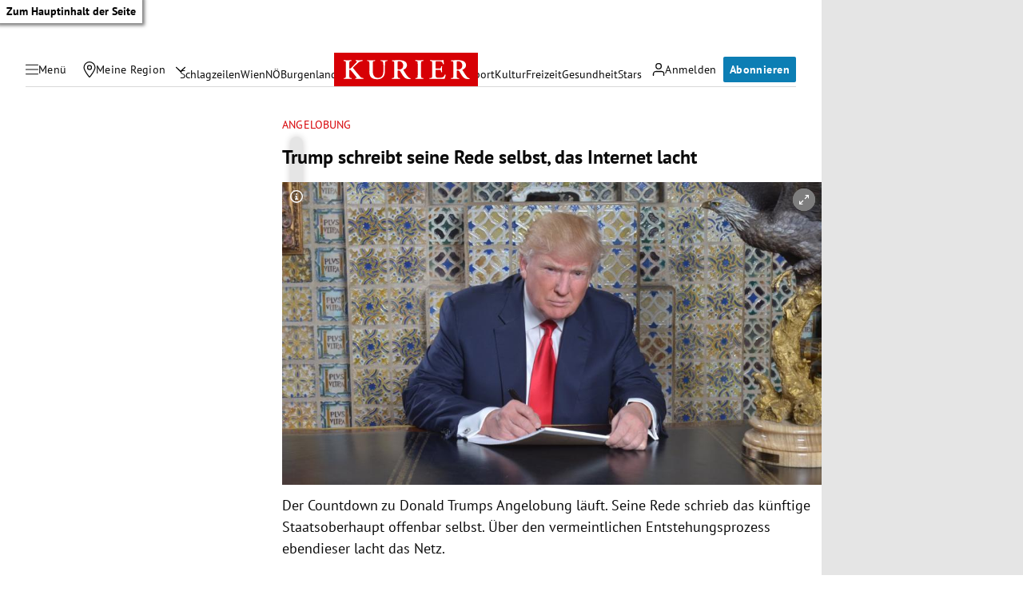

--- FILE ---
content_type: application/javascript; charset=utf-8
request_url: https://fundingchoicesmessages.google.com/f/AGSKWxVzBO3fk4UiC-yRbWYpjpxyg4ZJY0skESSOO-7p94Ym3O-Ef2b2mv84fcg-Y35UP1g7Lp6M5lgTPE9MDFMuAoFpaGTR3MD1wk4aoLmkq3kJuspFtQhm24dpnundWejzVRlcTI48kQ==?fccs=W251bGwsbnVsbCxudWxsLG51bGwsbnVsbCxudWxsLFsxNzY5Mzk5NDY4LDcwODAwMDAwMF0sbnVsbCxudWxsLG51bGwsW251bGwsWzcsNl0sbnVsbCxudWxsLG51bGwsbnVsbCxudWxsLG51bGwsbnVsbCxudWxsLG51bGwsMV0sImh0dHBzOi8va3VyaWVyLmF0L2xlYmVuL2RvbmFsZC10cnVtcC1zY2hyZWlidC1zZWluZS1yZWRlLXp1ci1hbmdlbG9idW5nLXNlbGJzdC1kYXMtaW50ZXJuZXQtbGFjaHQvMjQxLjg4Mi41NDEiLG51bGwsW1s4LCJrNjFQQmptazZPMCJdLFs5LCJlbi1VUyJdLFsxNiwiWzEsMSwxXSJdLFsxOSwiMiJdLFsxNywiWzBdIl0sWzI0LCIiXSxbMjksImZhbHNlIl1dXQ
body_size: 112
content:
if (typeof __googlefc.fcKernelManager.run === 'function') {"use strict";this.default_ContributorServingResponseClientJs=this.default_ContributorServingResponseClientJs||{};(function(_){var window=this;
try{
var qp=function(a){this.A=_.t(a)};_.u(qp,_.J);var rp=function(a){this.A=_.t(a)};_.u(rp,_.J);rp.prototype.getWhitelistStatus=function(){return _.F(this,2)};var sp=function(a){this.A=_.t(a)};_.u(sp,_.J);var tp=_.ed(sp),up=function(a,b,c){this.B=a;this.j=_.A(b,qp,1);this.l=_.A(b,_.Pk,3);this.F=_.A(b,rp,4);a=this.B.location.hostname;this.D=_.Fg(this.j,2)&&_.O(this.j,2)!==""?_.O(this.j,2):a;a=new _.Qg(_.Qk(this.l));this.C=new _.dh(_.q.document,this.D,a);this.console=null;this.o=new _.mp(this.B,c,a)};
up.prototype.run=function(){if(_.O(this.j,3)){var a=this.C,b=_.O(this.j,3),c=_.fh(a),d=new _.Wg;b=_.hg(d,1,b);c=_.C(c,1,b);_.jh(a,c)}else _.gh(this.C,"FCNEC");_.op(this.o,_.A(this.l,_.De,1),this.l.getDefaultConsentRevocationText(),this.l.getDefaultConsentRevocationCloseText(),this.l.getDefaultConsentRevocationAttestationText(),this.D);_.pp(this.o,_.F(this.F,1),this.F.getWhitelistStatus());var e;a=(e=this.B.googlefc)==null?void 0:e.__executeManualDeployment;a!==void 0&&typeof a==="function"&&_.To(this.o.G,
"manualDeploymentApi")};var vp=function(){};vp.prototype.run=function(a,b,c){var d;return _.v(function(e){d=tp(b);(new up(a,d,c)).run();return e.return({})})};_.Tk(7,new vp);
}catch(e){_._DumpException(e)}
}).call(this,this.default_ContributorServingResponseClientJs);
// Google Inc.

//# sourceURL=/_/mss/boq-content-ads-contributor/_/js/k=boq-content-ads-contributor.ContributorServingResponseClientJs.en_US.k61PBjmk6O0.es5.O/d=1/exm=ad_blocking_detection_executable,kernel_loader,loader_js_executable/ed=1/rs=AJlcJMztj-kAdg6DB63MlSG3pP52LjSptg/m=cookie_refresh_executable
__googlefc.fcKernelManager.run('\x5b\x5b\x5b7,\x22\x5b\x5bnull,\\\x22kurier.at\\\x22,\\\x22AKsRol_QY3hRTvTyjQfnmcAo9o4gcFOAJtaLmwQVv64d3bGA7raYwnOx4v8GaITgjkewYwEH-8DMuZroXfnl9OCM5aeOiwyf5T4yxJX-mbGHBjGpgDk9OHRBgcvdckNmY9yydquSU1yt-HSzkxF-iLUYBIrKq6Rapg\\\\u003d\\\\u003d\\\x22\x5d,null,\x5b\x5bnull,null,null,\\\x22https:\/\/fundingchoicesmessages.google.com\/f\/AGSKWxU63A8Bi2F2LqXucfdBYjM1DXMNBnoq0cCQdRYoUBcy8JMYEHw5mO4V9AXUT5NEEJ_DftO0KbKnAc6NiI3ADdaWpy6QypHVt2Mefm0krbH-7Hqnuto03EgUXeyBQtZDJRFJl2MufA\\\\u003d\\\\u003d\\\x22\x5d,null,null,\x5bnull,null,null,\\\x22https:\/\/fundingchoicesmessages.google.com\/el\/AGSKWxWGvUa4w9c0nSziem_83y_Qq_jFgz9Y3x1IxD_Ke5GivVffK0Sgv1va0yPox5_r_eSIPNiPevXI_SN6Bq6r1nAwadMZvS9utAPac9GLw1U3ImLR4xDZOaRSNvahl6ovl0TObKmrRg\\\\u003d\\\\u003d\\\x22\x5d,null,\x5bnull,\x5b7,6\x5d,null,null,null,null,null,null,null,null,null,1\x5d\x5d,\x5b3,1\x5d\x5d\x22\x5d\x5d,\x5bnull,null,null,\x22https:\/\/fundingchoicesmessages.google.com\/f\/AGSKWxXuOAmG2PQf6kjPihbA6T7AT6G7kH_1etXF1sMEWeOGxPILjyOedhZTev5_SjJ1lzNOvqBiehSG_AxCruxtshoB84hQtbX0KICr39R5WxJ_-QUJuIDYBitpRlbPx5m0jD9HGD1Azw\\u003d\\u003d\x22\x5d\x5d');}

--- FILE ---
content_type: application/javascript; charset=utf-8
request_url: https://fundingchoicesmessages.google.com/f/AGSKWxXodv7YOmHbMHpFozaAXknsHrR09bQM1ctLE1RWIdVG8B1tjaUVSckS1OjZVB87GK7syhsu6dquTUCicyz8hKrUuQ3N_NlsJmSQTtIKQZoOwGiH6W1n-fof4bGNduCtwoidY3cgf36hX2_m7mO-GgN0f_iWZmHqEFVQyv2XI8gIWLVAwxgkTn-WlLNg/_/ads/pop./side-ad./retrad./adinclude./loadadsmain.
body_size: -1289
content:
window['eb93982a-07cc-4d70-8cde-dbeaeae94399'] = true;